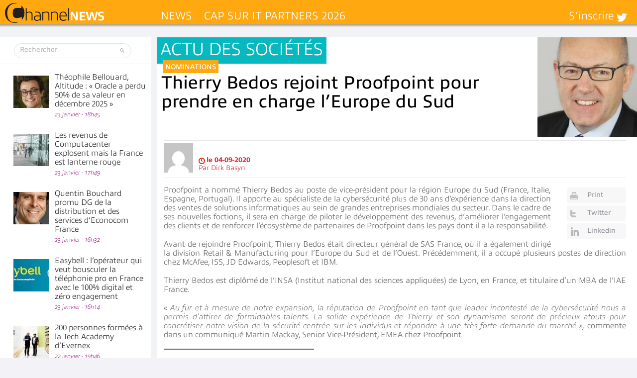

--- FILE ---
content_type: text/html; charset=UTF-8
request_url: https://www.channelnews.fr/wp-admin/admin-ajax.php?action=bawpvc-ajax-counter&p=98676&n=1
body_size: -5
content:
 (878)